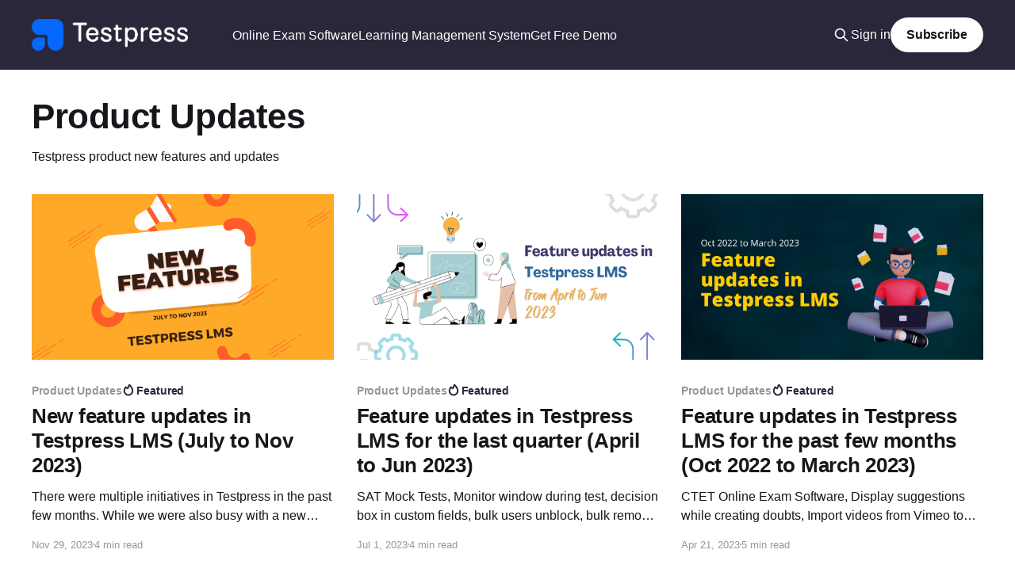

--- FILE ---
content_type: text/html; charset=utf-8
request_url: https://blog.testpress.in/tag/product-updates/
body_size: 8637
content:
<!DOCTYPE html>
<html lang="en">
<head>

    <title>Product Updates - Testpress Blog</title>
    <meta charset="utf-8" />
    <meta http-equiv="X-UA-Compatible" content="IE=edge" />
    <meta name="HandheldFriendly" content="True" />
    <meta name="viewport" content="width=device-width, initial-scale=1.0" />
    
    <link rel="preload" as="style" href="/assets/built/screen.css?v=e25cce195c" />
    <link rel="preload" as="script" href="/assets/built/casper.js?v=e25cce195c" />

    <link rel="stylesheet" type="text/css" href="/assets/built/screen.css?v=e25cce195c" />

    <meta name="description" content="Testpress product new features and updates">
    <link rel="icon" href="https://dknnl74m1ogq5.cloudfront.net/blog/2025/07/logo-1.png" type="image/png">
    <link rel="canonical" href="https://blog.testpress.in/tag/product-updates/">
    <meta name="referrer" content="no-referrer-when-downgrade">
    
    <meta property="og:site_name" content="Testpress Blog">
    <meta property="og:type" content="website">
    <meta property="og:title" content="Product Updates - Testpress Blog">
    <meta property="og:description" content="Testpress product new features and updates">
    <meta property="og:url" content="https://blog.testpress.in/tag/product-updates/">
    <meta property="article:publisher" content="https://www.facebook.com/testpress">
    <meta name="twitter:card" content="summary">
    <meta name="twitter:title" content="Product Updates - Testpress Blog">
    <meta name="twitter:description" content="Testpress product new features and updates">
    <meta name="twitter:url" content="https://blog.testpress.in/tag/product-updates/">
    <meta name="twitter:site" content="@testpressin">
    
    <script type="application/ld+json">
{
    "@context": "https://schema.org",
    "@type": "Series",
    "publisher": {
        "@type": "Organization",
        "name": "Testpress Blog",
        "url": "https://blog.testpress.in/",
        "logo": {
            "@type": "ImageObject",
            "url": "https://dknnl74m1ogq5.cloudfront.net/blog/2026/01/Frame-1--3-.png"
        }
    },
    "url": "https://blog.testpress.in/tag/product-updates/",
    "name": "Product Updates",
    "mainEntityOfPage": "https://blog.testpress.in/tag/product-updates/",
    "description": "Testpress product new features and updates"
}
    </script>

    <meta name="generator" content="Ghost 5.82">
    <link rel="alternate" type="application/rss+xml" title="Testpress Blog" href="https://blog.testpress.in/rss/">
    <script defer src="https://cdn.jsdelivr.net/ghost/portal@~2.37/umd/portal.min.js" data-i18n="false" data-ghost="https://blog.testpress.in/" data-key="cd08068c4a857b18c7ff23ad4b" data-api="https://blog.testpress.in/ghost/api/content/" crossorigin="anonymous"></script><style id="gh-members-styles">.gh-post-upgrade-cta-content,
.gh-post-upgrade-cta {
    display: flex;
    flex-direction: column;
    align-items: center;
    font-family: -apple-system, BlinkMacSystemFont, 'Segoe UI', Roboto, Oxygen, Ubuntu, Cantarell, 'Open Sans', 'Helvetica Neue', sans-serif;
    text-align: center;
    width: 100%;
    color: #ffffff;
    font-size: 16px;
}

.gh-post-upgrade-cta-content {
    border-radius: 8px;
    padding: 40px 4vw;
}

.gh-post-upgrade-cta h2 {
    color: #ffffff;
    font-size: 28px;
    letter-spacing: -0.2px;
    margin: 0;
    padding: 0;
}

.gh-post-upgrade-cta p {
    margin: 20px 0 0;
    padding: 0;
}

.gh-post-upgrade-cta small {
    font-size: 16px;
    letter-spacing: -0.2px;
}

.gh-post-upgrade-cta a {
    color: #ffffff;
    cursor: pointer;
    font-weight: 500;
    box-shadow: none;
    text-decoration: underline;
}

.gh-post-upgrade-cta a:hover {
    color: #ffffff;
    opacity: 0.8;
    box-shadow: none;
    text-decoration: underline;
}

.gh-post-upgrade-cta a.gh-btn {
    display: block;
    background: #ffffff;
    text-decoration: none;
    margin: 28px 0 0;
    padding: 8px 18px;
    border-radius: 4px;
    font-size: 16px;
    font-weight: 600;
}

.gh-post-upgrade-cta a.gh-btn:hover {
    opacity: 0.92;
}</style>
    <script defer src="https://cdn.jsdelivr.net/ghost/sodo-search@~1.1/umd/sodo-search.min.js" data-key="cd08068c4a857b18c7ff23ad4b" data-styles="https://cdn.jsdelivr.net/ghost/sodo-search@~1.1/umd/main.css" data-sodo-search="https://blog.testpress.in/" crossorigin="anonymous"></script>
    
    <link href="https://blog.testpress.in/webmentions/receive/" rel="webmention">
    <script defer src="/public/cards.min.js?v=e25cce195c"></script>
    <link rel="stylesheet" type="text/css" href="/public/cards.min.css?v=e25cce195c">
    <script defer src="/public/member-attribution.min.js?v=e25cce195c"></script>
    <!-- Google tag (gtag.js) -->
<script async src="https://www.googletagmanager.com/gtag/js?id=G-Z4RPBSKHSG"></script>
<script>
  window.dataLayer = window.dataLayer || [];
  function gtag(){dataLayer.push(arguments);}
  gtag('js', new Date());

  gtag('config', 'G-Z4RPBSKHSG');
</script><style>:root {--ghost-accent-color: #2a273b;}</style>

</head>
<body class="tag-template tag-product-updates is-head-left-logo has-cover">
<div class="viewport">

    <header id="gh-head" class="gh-head outer">
        <div class="gh-head-inner inner">
            <div class="gh-head-brand">
                <a class="gh-head-logo" href="https://blog.testpress.in">
                        <img src="https://dknnl74m1ogq5.cloudfront.net/blog/2026/01/Frame-1--3-.png" alt="Testpress Blog">
                </a>
                <button class="gh-search gh-icon-btn" aria-label="Search this site" data-ghost-search><svg xmlns="http://www.w3.org/2000/svg" fill="none" viewBox="0 0 24 24" stroke="currentColor" stroke-width="2" width="20" height="20"><path stroke-linecap="round" stroke-linejoin="round" d="M21 21l-6-6m2-5a7 7 0 11-14 0 7 7 0 0114 0z"></path></svg></button>
                <button class="gh-burger" aria-label="Main Menu"></button>
            </div>

            <nav class="gh-head-menu">
                <ul class="nav">
    <li class="nav-online-exam-software"><a href="http://testpress.tech/online-exam-software/">Online Exam Software</a></li>
    <li class="nav-learning-management-system"><a href="https://testpress.tech/teach-online/">Learning Management System</a></li>
    <li class="nav-get-free-demo"><a href="https://testpress.in/signup/?utm_source=ghost%20blog">Get Free Demo</a></li>
</ul>

            </nav>

            <div class="gh-head-actions">
                    <button class="gh-search gh-icon-btn" aria-label="Search this site" data-ghost-search><svg xmlns="http://www.w3.org/2000/svg" fill="none" viewBox="0 0 24 24" stroke="currentColor" stroke-width="2" width="20" height="20"><path stroke-linecap="round" stroke-linejoin="round" d="M21 21l-6-6m2-5a7 7 0 11-14 0 7 7 0 0114 0z"></path></svg></button>
                    <div class="gh-head-members">
                                <a class="gh-head-link" href="#/portal/signin" data-portal="signin">Sign in</a>
                                <a class="gh-head-button" href="#/portal/signup" data-portal="signup">Subscribe</a>
                    </div>
            </div>
        </div>
    </header>

    <div class="site-content">
        
<main id="site-main" class="site-main outer">
<div class="inner posts">
    <div class="post-feed">

        <section class="post-card post-card-large">


            <div class="post-card-content">
            <div class="post-card-content-link">
                <header class="post-card-header">
                    <h2 class="post-card-title">Product Updates</h2>
                </header>
                <div class="post-card-excerpt">
                        Testpress product new features and updates
                </div>
            </div>
            </div>

        </section>

            
<article class="post-card post tag-product-updates tag-hash-import-2024-06-19-12-50 featured">

    <a class="post-card-image-link" href="/new-feature-updates-testpress-lms-july-nov-2023/">

        <img class="post-card-image"
            srcset="https://dknnl74m1ogq5.cloudfront.net/blog/2025/06/NEW-FEATURES.png 300w,
                    https://dknnl74m1ogq5.cloudfront.net/blog/2025/06/NEW-FEATURES.png 600w,
                    https://dknnl74m1ogq5.cloudfront.net/blog/2025/06/NEW-FEATURES.png 1000w,
                    https://dknnl74m1ogq5.cloudfront.net/blog/2025/06/NEW-FEATURES.png 2000w"
            sizes="(max-width: 1000px) 400px, 800px"
            src="https://dknnl74m1ogq5.cloudfront.net/blog/2025/06/NEW-FEATURES.png"
            alt="New feature updates in Testpress LMS (July to Nov 2023)"
            loading="lazy"
        />


    </a>

    <div class="post-card-content">

        <a class="post-card-content-link" href="/new-feature-updates-testpress-lms-july-nov-2023/">
            <header class="post-card-header">
                <div class="post-card-tags">
                        <span class="post-card-primary-tag">Product Updates</span>
                        <span class="post-card-featured"><svg width="16" height="17" viewBox="0 0 16 17" fill="none" xmlns="http://www.w3.org/2000/svg">
    <path d="M4.49365 4.58752C3.53115 6.03752 2.74365 7.70002 2.74365 9.25002C2.74365 10.6424 3.29678 11.9778 4.28134 12.9623C5.26591 13.9469 6.60127 14.5 7.99365 14.5C9.38604 14.5 10.7214 13.9469 11.706 12.9623C12.6905 11.9778 13.2437 10.6424 13.2437 9.25002C13.2437 6.00002 10.9937 3.50002 9.16865 1.68127L6.99365 6.25002L4.49365 4.58752Z" stroke="currentColor" stroke-width="2" stroke-linecap="round" stroke-linejoin="round"></path>
</svg> Featured</span>
                </div>
                <h2 class="post-card-title">
                    New feature updates in Testpress LMS (July to Nov 2023)
                </h2>
            </header>
                <div class="post-card-excerpt">There were multiple initiatives in Testpress in the past few months.

While we were also busy with a new stealth product, we did give some attention to our LMS by adding features which would make your life better.

Dive in to discover what&#39;s new and how we&#39;</div>
        </a>

        <footer class="post-card-meta">
            <time class="post-card-meta-date" datetime="2023-11-29">Nov 29, 2023</time>
                <span class="post-card-meta-length">4 min read</span>
        </footer>

    </div>

</article>
            
<article class="post-card post tag-product-updates tag-hash-import-2024-06-19-12-50 featured">

    <a class="post-card-image-link" href="/feature-updates-in-testpress-lms-for-the-last-quarter-april-to-jun-2023/">

        <img class="post-card-image"
            srcset="https://dknnl74m1ogq5.cloudfront.net/blog/2025/06/Feature-updates-in-Testpress-LMS-for-the-last-quarter--April-to-Jun-2023-.png 300w,
                    https://dknnl74m1ogq5.cloudfront.net/blog/2025/06/Feature-updates-in-Testpress-LMS-for-the-last-quarter--April-to-Jun-2023-.png 600w,
                    https://dknnl74m1ogq5.cloudfront.net/blog/2025/06/Feature-updates-in-Testpress-LMS-for-the-last-quarter--April-to-Jun-2023-.png 1000w,
                    https://dknnl74m1ogq5.cloudfront.net/blog/2025/06/Feature-updates-in-Testpress-LMS-for-the-last-quarter--April-to-Jun-2023-.png 2000w"
            sizes="(max-width: 1000px) 400px, 800px"
            src="https://dknnl74m1ogq5.cloudfront.net/blog/2025/06/Feature-updates-in-Testpress-LMS-for-the-last-quarter--April-to-Jun-2023-.png"
            alt="Feature updates in Testpress LMS for the last quarter (April to Jun 2023)"
            loading="lazy"
        />


    </a>

    <div class="post-card-content">

        <a class="post-card-content-link" href="/feature-updates-in-testpress-lms-for-the-last-quarter-april-to-jun-2023/">
            <header class="post-card-header">
                <div class="post-card-tags">
                        <span class="post-card-primary-tag">Product Updates</span>
                        <span class="post-card-featured"><svg width="16" height="17" viewBox="0 0 16 17" fill="none" xmlns="http://www.w3.org/2000/svg">
    <path d="M4.49365 4.58752C3.53115 6.03752 2.74365 7.70002 2.74365 9.25002C2.74365 10.6424 3.29678 11.9778 4.28134 12.9623C5.26591 13.9469 6.60127 14.5 7.99365 14.5C9.38604 14.5 10.7214 13.9469 11.706 12.9623C12.6905 11.9778 13.2437 10.6424 13.2437 9.25002C13.2437 6.00002 10.9937 3.50002 9.16865 1.68127L6.99365 6.25002L4.49365 4.58752Z" stroke="currentColor" stroke-width="2" stroke-linecap="round" stroke-linejoin="round"></path>
</svg> Featured</span>
                </div>
                <h2 class="post-card-title">
                    Feature updates in Testpress LMS for the last quarter (April to Jun 2023)
                </h2>
            </header>
                <div class="post-card-excerpt">SAT Mock Tests, Monitor window during test, decision box in custom fields, bulk users unblock, bulk remove users from batch</div>
        </a>

        <footer class="post-card-meta">
            <time class="post-card-meta-date" datetime="2023-07-01">Jul 1, 2023</time>
                <span class="post-card-meta-length">4 min read</span>
        </footer>

    </div>

</article>
            
<article class="post-card post tag-product-updates tag-hash-import-2024-06-19-12-50 featured">

    <a class="post-card-image-link" href="/feature-updates-in-testpress-for-the-past-few-months/">

        <img class="post-card-image"
            srcset="https://dknnl74m1ogq5.cloudfront.net/blog/2025/06/Feature-updates-in-Testpress-LMS.png 300w,
                    https://dknnl74m1ogq5.cloudfront.net/blog/2025/06/Feature-updates-in-Testpress-LMS.png 600w,
                    https://dknnl74m1ogq5.cloudfront.net/blog/2025/06/Feature-updates-in-Testpress-LMS.png 1000w,
                    https://dknnl74m1ogq5.cloudfront.net/blog/2025/06/Feature-updates-in-Testpress-LMS.png 2000w"
            sizes="(max-width: 1000px) 400px, 800px"
            src="https://dknnl74m1ogq5.cloudfront.net/blog/2025/06/Feature-updates-in-Testpress-LMS.png"
            alt="Feature updates in Testpress LMS for the past few months (Oct 2022 to March 2023)"
            loading="lazy"
        />


    </a>

    <div class="post-card-content">

        <a class="post-card-content-link" href="/feature-updates-in-testpress-for-the-past-few-months/">
            <header class="post-card-header">
                <div class="post-card-tags">
                        <span class="post-card-primary-tag">Product Updates</span>
                        <span class="post-card-featured"><svg width="16" height="17" viewBox="0 0 16 17" fill="none" xmlns="http://www.w3.org/2000/svg">
    <path d="M4.49365 4.58752C3.53115 6.03752 2.74365 7.70002 2.74365 9.25002C2.74365 10.6424 3.29678 11.9778 4.28134 12.9623C5.26591 13.9469 6.60127 14.5 7.99365 14.5C9.38604 14.5 10.7214 13.9469 11.706 12.9623C12.6905 11.9778 13.2437 10.6424 13.2437 9.25002C13.2437 6.00002 10.9937 3.50002 9.16865 1.68127L6.99365 6.25002L4.49365 4.58752Z" stroke="currentColor" stroke-width="2" stroke-linecap="round" stroke-linejoin="round"></path>
</svg> Featured</span>
                </div>
                <h2 class="post-card-title">
                    Feature updates in Testpress LMS for the past few months (Oct 2022 to March 2023)
                </h2>
            </header>
                <div class="post-card-excerpt">CTET Online Exam Software, Display suggestions while creating doubts, Import videos from Vimeo to Testpress, Live Stream (HLS), Offline Responses</div>
        </a>

        <footer class="post-card-meta">
            <time class="post-card-meta-date" datetime="2023-04-21">Apr 21, 2023</time>
                <span class="post-card-meta-length">5 min read</span>
        </footer>

    </div>

</article>
            
<article class="post-card post tag-product-updates tag-hash-import-2024-06-19-12-50 featured">

    <a class="post-card-image-link" href="/restrict-access-to-a-course-for-a-staff/">

        <img class="post-card-image"
            srcset="https://dknnl74m1ogq5.cloudfront.net/blog/2025/06/How-to-restrict-access-to-a-course-for-a-staff.png 300w,
                    https://dknnl74m1ogq5.cloudfront.net/blog/2025/06/How-to-restrict-access-to-a-course-for-a-staff.png 600w,
                    https://dknnl74m1ogq5.cloudfront.net/blog/2025/06/How-to-restrict-access-to-a-course-for-a-staff.png 1000w,
                    https://dknnl74m1ogq5.cloudfront.net/blog/2025/06/How-to-restrict-access-to-a-course-for-a-staff.png 2000w"
            sizes="(max-width: 1000px) 400px, 800px"
            src="https://dknnl74m1ogq5.cloudfront.net/blog/2025/06/How-to-restrict-access-to-a-course-for-a-staff.png"
            alt="New in Testpress: Course level access control for your staff"
            loading="lazy"
        />


    </a>

    <div class="post-card-content">

        <a class="post-card-content-link" href="/restrict-access-to-a-course-for-a-staff/">
            <header class="post-card-header">
                <div class="post-card-tags">
                        <span class="post-card-primary-tag">Product Updates</span>
                        <span class="post-card-featured"><svg width="16" height="17" viewBox="0 0 16 17" fill="none" xmlns="http://www.w3.org/2000/svg">
    <path d="M4.49365 4.58752C3.53115 6.03752 2.74365 7.70002 2.74365 9.25002C2.74365 10.6424 3.29678 11.9778 4.28134 12.9623C5.26591 13.9469 6.60127 14.5 7.99365 14.5C9.38604 14.5 10.7214 13.9469 11.706 12.9623C12.6905 11.9778 13.2437 10.6424 13.2437 9.25002C13.2437 6.00002 10.9937 3.50002 9.16865 1.68127L6.99365 6.25002L4.49365 4.58752Z" stroke="currentColor" stroke-width="2" stroke-linecap="round" stroke-linejoin="round"></path>
</svg> Featured</span>
                </div>
                <h2 class="post-card-title">
                    New in Testpress: Course level access control for your staff
                </h2>
            </header>
                <div class="post-card-excerpt">How to restrict access to a course for a staff? - Assign staff - Assign permissions - Remove staff</div>
        </a>

        <footer class="post-card-meta">
            <time class="post-card-meta-date" datetime="2022-09-14">Sep 14, 2022</time>
                <span class="post-card-meta-length">2 min read</span>
        </footer>

    </div>

</article>
            
<article class="post-card post tag-product-updates tag-hash-import-2024-06-19-12-50">

    <a class="post-card-image-link" href="/whats-new-testpress-lms-june-2022/">

        <img class="post-card-image"
            srcset="https://dknnl74m1ogq5.cloudfront.net/blog/2025/06/How-to-be-a-content-creator.png 300w,
                    https://dknnl74m1ogq5.cloudfront.net/blog/2025/06/How-to-be-a-content-creator.png 600w,
                    https://dknnl74m1ogq5.cloudfront.net/blog/2025/06/How-to-be-a-content-creator.png 1000w,
                    https://dknnl74m1ogq5.cloudfront.net/blog/2025/06/How-to-be-a-content-creator.png 2000w"
            sizes="(max-width: 1000px) 400px, 800px"
            src="https://dknnl74m1ogq5.cloudfront.net/blog/2025/06/How-to-be-a-content-creator.png"
            alt="What&#x27;s new in Testpress LMS - June 2022?"
            loading="lazy"
        />


    </a>

    <div class="post-card-content">

        <a class="post-card-content-link" href="/whats-new-testpress-lms-june-2022/">
            <header class="post-card-header">
                <div class="post-card-tags">
                        <span class="post-card-primary-tag">Product Updates</span>
                </div>
                <h2 class="post-card-title">
                    What&#x27;s new in Testpress LMS - June 2022?
                </h2>
            </header>
                <div class="post-card-excerpt">OTP based login for LMS, Students to ask doubts inside LMS, Restrict the number of views of one lesson video</div>
        </a>

        <footer class="post-card-meta">
            <time class="post-card-meta-date" datetime="2022-07-15">Jul 15, 2022</time>
                <span class="post-card-meta-length">4 min read</span>
        </footer>

    </div>

</article>
            
<article class="post-card post tag-product-updates tag-hash-import-2024-06-19-12-50 featured">

    <a class="post-card-image-link" href="/whats-new-in-testpress-march-2022/">

        <img class="post-card-image"
            srcset="https://dknnl74m1ogq5.cloudfront.net/blog/2025/06/Whats-New-in-Testpress-LMS.png 300w,
                    https://dknnl74m1ogq5.cloudfront.net/blog/2025/06/Whats-New-in-Testpress-LMS.png 600w,
                    https://dknnl74m1ogq5.cloudfront.net/blog/2025/06/Whats-New-in-Testpress-LMS.png 1000w,
                    https://dknnl74m1ogq5.cloudfront.net/blog/2025/06/Whats-New-in-Testpress-LMS.png 2000w"
            sizes="(max-width: 1000px) 400px, 800px"
            src="https://dknnl74m1ogq5.cloudfront.net/blog/2025/06/Whats-New-in-Testpress-LMS.png"
            alt="What&#x27;s new in Testpress - March 2022?"
            loading="lazy"
        />


    </a>

    <div class="post-card-content">

        <a class="post-card-content-link" href="/whats-new-in-testpress-march-2022/">
            <header class="post-card-header">
                <div class="post-card-tags">
                        <span class="post-card-primary-tag">Product Updates</span>
                        <span class="post-card-featured"><svg width="16" height="17" viewBox="0 0 16 17" fill="none" xmlns="http://www.w3.org/2000/svg">
    <path d="M4.49365 4.58752C3.53115 6.03752 2.74365 7.70002 2.74365 9.25002C2.74365 10.6424 3.29678 11.9778 4.28134 12.9623C5.26591 13.9469 6.60127 14.5 7.99365 14.5C9.38604 14.5 10.7214 13.9469 11.706 12.9623C12.6905 11.9778 13.2437 10.6424 13.2437 9.25002C13.2437 6.00002 10.9937 3.50002 9.16865 1.68127L6.99365 6.25002L4.49365 4.58752Z" stroke="currentColor" stroke-width="2" stroke-linecap="round" stroke-linejoin="round"></path>
</svg> Featured</span>
                </div>
                <h2 class="post-card-title">
                    What&#x27;s new in Testpress - March 2022?
                </h2>
            </header>
                <div class="post-card-excerpt">New features like Manually grade user uploaded answers, import videos from dropbox, bulk update user details are part of this release.</div>
        </a>

        <footer class="post-card-meta">
            <time class="post-card-meta-date" datetime="2022-04-18">Apr 18, 2022</time>
                <span class="post-card-meta-length">3 min read</span>
        </footer>

    </div>

</article>
            
<article class="post-card post tag-product-updates tag-hash-import-2024-06-19-12-50">

    <a class="post-card-image-link" href="/whats-new-in-testpress-learning-management-system-sep-oct-nov-2021/">

        <img class="post-card-image"
            srcset="https://dknnl74m1ogq5.cloudfront.net/blog/2025/06/What-s-new-in-Testpress-Learning-Management-System.png 300w,
                    https://dknnl74m1ogq5.cloudfront.net/blog/2025/06/What-s-new-in-Testpress-Learning-Management-System.png 600w,
                    https://dknnl74m1ogq5.cloudfront.net/blog/2025/06/What-s-new-in-Testpress-Learning-Management-System.png 1000w,
                    https://dknnl74m1ogq5.cloudfront.net/blog/2025/06/What-s-new-in-Testpress-Learning-Management-System.png 2000w"
            sizes="(max-width: 1000px) 400px, 800px"
            src="https://dknnl74m1ogq5.cloudfront.net/blog/2025/06/What-s-new-in-Testpress-Learning-Management-System.png"
            alt="What&#x27;s new in Testpress Learning Management System - Sep, Oct &amp; Nov 2021"
            loading="lazy"
        />


    </a>

    <div class="post-card-content">

        <a class="post-card-content-link" href="/whats-new-in-testpress-learning-management-system-sep-oct-nov-2021/">
            <header class="post-card-header">
                <div class="post-card-tags">
                        <span class="post-card-primary-tag">Product Updates</span>
                </div>
                <h2 class="post-card-title">
                    What&#x27;s new in Testpress Learning Management System - Sep, Oct &amp; Nov 2021
                </h2>
            </header>
                <div class="post-card-excerpt">A lot of operational and infrastructure work had been going on inside at Testpress silently.

These are routinely done to ensure that we are frugal so that the rising infrastructure costs and inflation are not passed on to you.

That being said, we did manage to churn out some improvements</div>
        </a>

        <footer class="post-card-meta">
            <time class="post-card-meta-date" datetime="2021-12-23">Dec 23, 2021</time>
                <span class="post-card-meta-length">5 min read</span>
        </footer>

    </div>

</article>
            
<article class="post-card post tag-product-updates tag-hash-import-2024-06-19-12-50 featured">

    <a class="post-card-image-link" href="/whats-new-in-testpress-learning-management-system-july-aug-2021/">

        <img class="post-card-image"
            srcset="https://dknnl74m1ogq5.cloudfront.net/blog/2025/06/What-s-new-in-Testpress-Learning-Management-System---July---Aug-2021.png 300w,
                    https://dknnl74m1ogq5.cloudfront.net/blog/2025/06/What-s-new-in-Testpress-Learning-Management-System---July---Aug-2021.png 600w,
                    https://dknnl74m1ogq5.cloudfront.net/blog/2025/06/What-s-new-in-Testpress-Learning-Management-System---July---Aug-2021.png 1000w,
                    https://dknnl74m1ogq5.cloudfront.net/blog/2025/06/What-s-new-in-Testpress-Learning-Management-System---July---Aug-2021.png 2000w"
            sizes="(max-width: 1000px) 400px, 800px"
            src="https://dknnl74m1ogq5.cloudfront.net/blog/2025/06/What-s-new-in-Testpress-Learning-Management-System---July---Aug-2021.png"
            alt="What&#x27;s new in Testpress Learning Management System - July &amp; Aug 2021"
            loading="lazy"
        />


    </a>

    <div class="post-card-content">

        <a class="post-card-content-link" href="/whats-new-in-testpress-learning-management-system-july-aug-2021/">
            <header class="post-card-header">
                <div class="post-card-tags">
                        <span class="post-card-primary-tag">Product Updates</span>
                        <span class="post-card-featured"><svg width="16" height="17" viewBox="0 0 16 17" fill="none" xmlns="http://www.w3.org/2000/svg">
    <path d="M4.49365 4.58752C3.53115 6.03752 2.74365 7.70002 2.74365 9.25002C2.74365 10.6424 3.29678 11.9778 4.28134 12.9623C5.26591 13.9469 6.60127 14.5 7.99365 14.5C9.38604 14.5 10.7214 13.9469 11.706 12.9623C12.6905 11.9778 13.2437 10.6424 13.2437 9.25002C13.2437 6.00002 10.9937 3.50002 9.16865 1.68127L6.99365 6.25002L4.49365 4.58752Z" stroke="currentColor" stroke-width="2" stroke-linecap="round" stroke-linejoin="round"></path>
</svg> Featured</span>
                </div>
                <h2 class="post-card-title">
                    What&#x27;s new in Testpress Learning Management System - July &amp; Aug 2021
                </h2>
            </header>
                <div class="post-card-excerpt">Descriptive-type questions in android and iOS, IELTS Essay Type Online Exam Software, Securing your videos - DRM, Enable/Disable video download support, Added video duration linking functionality for video in student UI, Display blocked users list in admin UI</div>
        </a>

        <footer class="post-card-meta">
            <time class="post-card-meta-date" datetime="2021-09-10">Sep 10, 2021</time>
                <span class="post-card-meta-length">3 min read</span>
        </footer>

    </div>

</article>
            
<article class="post-card post tag-product-updates tag-hash-import-2024-06-19-12-50 featured">

    <a class="post-card-image-link" href="/whats-new-in-testpress-learning-management-system-may-june-2021/">

        <img class="post-card-image"
            srcset="https://dknnl74m1ogq5.cloudfront.net/blog/2025/06/What-s-new-in-Testpress-Learning-Management-System---May---June-2021.png 300w,
                    https://dknnl74m1ogq5.cloudfront.net/blog/2025/06/What-s-new-in-Testpress-Learning-Management-System---May---June-2021.png 600w,
                    https://dknnl74m1ogq5.cloudfront.net/blog/2025/06/What-s-new-in-Testpress-Learning-Management-System---May---June-2021.png 1000w,
                    https://dknnl74m1ogq5.cloudfront.net/blog/2025/06/What-s-new-in-Testpress-Learning-Management-System---May---June-2021.png 2000w"
            sizes="(max-width: 1000px) 400px, 800px"
            src="https://dknnl74m1ogq5.cloudfront.net/blog/2025/06/What-s-new-in-Testpress-Learning-Management-System---May---June-2021.png"
            alt="What&#x27;s new in Testpress Learning Management System - May &amp; June 2021"
            loading="lazy"
        />


    </a>

    <div class="post-card-content">

        <a class="post-card-content-link" href="/whats-new-in-testpress-learning-management-system-may-june-2021/">
            <header class="post-card-header">
                <div class="post-card-tags">
                        <span class="post-card-primary-tag">Product Updates</span>
                        <span class="post-card-featured"><svg width="16" height="17" viewBox="0 0 16 17" fill="none" xmlns="http://www.w3.org/2000/svg">
    <path d="M4.49365 4.58752C3.53115 6.03752 2.74365 7.70002 2.74365 9.25002C2.74365 10.6424 3.29678 11.9778 4.28134 12.9623C5.26591 13.9469 6.60127 14.5 7.99365 14.5C9.38604 14.5 10.7214 13.9469 11.706 12.9623C12.6905 11.9778 13.2437 10.6424 13.2437 9.25002C13.2437 6.00002 10.9937 3.50002 9.16865 1.68127L6.99365 6.25002L4.49365 4.58752Z" stroke="currentColor" stroke-width="2" stroke-linecap="round" stroke-linejoin="round"></path>
</svg> Featured</span>
                </div>
                <h2 class="post-card-title">
                    What&#x27;s new in Testpress Learning Management System - May &amp; June 2021
                </h2>
            </header>
                <div class="post-card-excerpt">Tags support for all your contents - 
Make guest attempts searchable by email and phone in admin stats - 
BHIM, Gpay, PayTM and phonepe support for white labeled PayU</div>
        </a>

        <footer class="post-card-meta">
            <time class="post-card-meta-date" datetime="2021-07-09">Jul 9, 2021</time>
                <span class="post-card-meta-length">3 min read</span>
        </footer>

    </div>

</article>
            
<article class="post-card post tag-product-updates tag-hash-import-2024-06-19-12-50 featured">

    <a class="post-card-image-link" href="/whats-new-in-testpress-learning-management-system-april-2021/">

        <img class="post-card-image"
            srcset="https://dknnl74m1ogq5.cloudfront.net/blog/2025/06/APRIL-2021-2.png 300w,
                    https://dknnl74m1ogq5.cloudfront.net/blog/2025/06/APRIL-2021-2.png 600w,
                    https://dknnl74m1ogq5.cloudfront.net/blog/2025/06/APRIL-2021-2.png 1000w,
                    https://dknnl74m1ogq5.cloudfront.net/blog/2025/06/APRIL-2021-2.png 2000w"
            sizes="(max-width: 1000px) 400px, 800px"
            src="https://dknnl74m1ogq5.cloudfront.net/blog/2025/06/APRIL-2021-2.png"
            alt="What&#x27;s new in Testpress Learning Management System - April 2021"
            loading="lazy"
        />


    </a>

    <div class="post-card-content">

        <a class="post-card-content-link" href="/whats-new-in-testpress-learning-management-system-april-2021/">
            <header class="post-card-header">
                <div class="post-card-tags">
                        <span class="post-card-primary-tag">Product Updates</span>
                        <span class="post-card-featured"><svg width="16" height="17" viewBox="0 0 16 17" fill="none" xmlns="http://www.w3.org/2000/svg">
    <path d="M4.49365 4.58752C3.53115 6.03752 2.74365 7.70002 2.74365 9.25002C2.74365 10.6424 3.29678 11.9778 4.28134 12.9623C5.26591 13.9469 6.60127 14.5 7.99365 14.5C9.38604 14.5 10.7214 13.9469 11.706 12.9623C12.6905 11.9778 13.2437 10.6424 13.2437 9.25002C13.2437 6.00002 10.9937 3.50002 9.16865 1.68127L6.99365 6.25002L4.49365 4.58752Z" stroke="currentColor" stroke-width="2" stroke-linecap="round" stroke-linejoin="round"></path>
</svg> Featured</span>
                </div>
                <h2 class="post-card-title">
                    What&#x27;s new in Testpress Learning Management System - April 2021
                </h2>
            </header>
                <div class="post-card-excerpt">Bulk block users, Code Injection, iOS Dashboard, iOS JEE Support, iOS Gap Type Support</div>
        </a>

        <footer class="post-card-meta">
            <time class="post-card-meta-date" datetime="2021-05-30">May 30, 2021</time>
                <span class="post-card-meta-length">3 min read</span>
        </footer>

    </div>

</article>
            
<article class="post-card post tag-product-updates tag-hash-import-2024-06-19-12-50 featured">

    <a class="post-card-image-link" href="/whats-new-in-testpress-learning-management-system-march-2021/">

        <img class="post-card-image"
            srcset="https://dknnl74m1ogq5.cloudfront.net/blog/2025/06/March-2020-Updates.png 300w,
                    https://dknnl74m1ogq5.cloudfront.net/blog/2025/06/March-2020-Updates.png 600w,
                    https://dknnl74m1ogq5.cloudfront.net/blog/2025/06/March-2020-Updates.png 1000w,
                    https://dknnl74m1ogq5.cloudfront.net/blog/2025/06/March-2020-Updates.png 2000w"
            sizes="(max-width: 1000px) 400px, 800px"
            src="https://dknnl74m1ogq5.cloudfront.net/blog/2025/06/March-2020-Updates.png"
            alt="What&#x27;s new in Testpress Learning Management System - March 2021"
            loading="lazy"
        />


    </a>

    <div class="post-card-content">

        <a class="post-card-content-link" href="/whats-new-in-testpress-learning-management-system-march-2021/">
            <header class="post-card-header">
                <div class="post-card-tags">
                        <span class="post-card-primary-tag">Product Updates</span>
                        <span class="post-card-featured"><svg width="16" height="17" viewBox="0 0 16 17" fill="none" xmlns="http://www.w3.org/2000/svg">
    <path d="M4.49365 4.58752C3.53115 6.03752 2.74365 7.70002 2.74365 9.25002C2.74365 10.6424 3.29678 11.9778 4.28134 12.9623C5.26591 13.9469 6.60127 14.5 7.99365 14.5C9.38604 14.5 10.7214 13.9469 11.706 12.9623C12.6905 11.9778 13.2437 10.6424 13.2437 9.25002C13.2437 6.00002 10.9937 3.50002 9.16865 1.68127L6.99365 6.25002L4.49365 4.58752Z" stroke="currentColor" stroke-width="2" stroke-linecap="round" stroke-linejoin="round"></path>
</svg> Featured</span>
                </div>
                <h2 class="post-card-title">
                    What&#x27;s new in Testpress Learning Management System - March 2021
                </h2>
            </header>
                <div class="post-card-excerpt">March 2021 Updates for Testpress LMS - Find unattempted students - Offline Score Support - UPI Support and more</div>
        </a>

        <footer class="post-card-meta">
            <time class="post-card-meta-date" datetime="2021-04-08">Apr 8, 2021</time>
                <span class="post-card-meta-length">3 min read</span>
        </footer>

    </div>

</article>
            
<article class="post-card post tag-product-updates tag-hash-logeshwaran tag-hash-import-2024-06-19-12-50 featured">

    <a class="post-card-image-link" href="/whats-new-in-testpress-learning-management-system-feb-2021/">

        <img class="post-card-image"
            srcset="https://dknnl74m1ogq5.cloudfront.net/blog/2025/06/What-s-new-in-Testpress-Learning-Management-System---Feb-2021-2.png 300w,
                    https://dknnl74m1ogq5.cloudfront.net/blog/2025/06/What-s-new-in-Testpress-Learning-Management-System---Feb-2021-2.png 600w,
                    https://dknnl74m1ogq5.cloudfront.net/blog/2025/06/What-s-new-in-Testpress-Learning-Management-System---Feb-2021-2.png 1000w,
                    https://dknnl74m1ogq5.cloudfront.net/blog/2025/06/What-s-new-in-Testpress-Learning-Management-System---Feb-2021-2.png 2000w"
            sizes="(max-width: 1000px) 400px, 800px"
            src="https://dknnl74m1ogq5.cloudfront.net/blog/2025/06/What-s-new-in-Testpress-Learning-Management-System---Feb-2021-2.png"
            alt="What&#x27;s new in Testpress Learning Management System - Feb 2021"
            loading="lazy"
        />


    </a>

    <div class="post-card-content">

        <a class="post-card-content-link" href="/whats-new-in-testpress-learning-management-system-feb-2021/">
            <header class="post-card-header">
                <div class="post-card-tags">
                        <span class="post-card-primary-tag">Product Updates</span>
                        <span class="post-card-featured"><svg width="16" height="17" viewBox="0 0 16 17" fill="none" xmlns="http://www.w3.org/2000/svg">
    <path d="M4.49365 4.58752C3.53115 6.03752 2.74365 7.70002 2.74365 9.25002C2.74365 10.6424 3.29678 11.9778 4.28134 12.9623C5.26591 13.9469 6.60127 14.5 7.99365 14.5C9.38604 14.5 10.7214 13.9469 11.706 12.9623C12.6905 11.9778 13.2437 10.6424 13.2437 9.25002C13.2437 6.00002 10.9937 3.50002 9.16865 1.68127L6.99365 6.25002L4.49365 4.58752Z" stroke="currentColor" stroke-width="2" stroke-linecap="round" stroke-linejoin="round"></path>
</svg> Featured</span>
                </div>
                <h2 class="post-card-title">
                    What&#x27;s new in Testpress Learning Management System - Feb 2021
                </h2>
            </header>
                <div class="post-card-excerpt">IELTS Exam Template, Fill in the Gap Question, Customizable Banners, Course Search, and Overall Stats...</div>
        </a>

        <footer class="post-card-meta">
            <time class="post-card-meta-date" datetime="2021-03-03">Mar 3, 2021</time>
                <span class="post-card-meta-length">2 min read</span>
        </footer>

    </div>

</article>
            
<article class="post-card post tag-product-updates tag-hash-import-2024-06-19-12-50 featured">

    <a class="post-card-image-link" href="/whats-new-in-testpress-learning-management-system-jan-2021/">

        <img class="post-card-image"
            srcset="https://dknnl74m1ogq5.cloudfront.net/blog/2025/06/What-s-new-in---Jan-2021.png 300w,
                    https://dknnl74m1ogq5.cloudfront.net/blog/2025/06/What-s-new-in---Jan-2021.png 600w,
                    https://dknnl74m1ogq5.cloudfront.net/blog/2025/06/What-s-new-in---Jan-2021.png 1000w,
                    https://dknnl74m1ogq5.cloudfront.net/blog/2025/06/What-s-new-in---Jan-2021.png 2000w"
            sizes="(max-width: 1000px) 400px, 800px"
            src="https://dknnl74m1ogq5.cloudfront.net/blog/2025/06/What-s-new-in---Jan-2021.png"
            alt="What&#x27;s new in Testpress Learning Management System - Jan 2021"
            loading="lazy"
        />


    </a>

    <div class="post-card-content">

        <a class="post-card-content-link" href="/whats-new-in-testpress-learning-management-system-jan-2021/">
            <header class="post-card-header">
                <div class="post-card-tags">
                        <span class="post-card-primary-tag">Product Updates</span>
                        <span class="post-card-featured"><svg width="16" height="17" viewBox="0 0 16 17" fill="none" xmlns="http://www.w3.org/2000/svg">
    <path d="M4.49365 4.58752C3.53115 6.03752 2.74365 7.70002 2.74365 9.25002C2.74365 10.6424 3.29678 11.9778 4.28134 12.9623C5.26591 13.9469 6.60127 14.5 7.99365 14.5C9.38604 14.5 10.7214 13.9469 11.706 12.9623C12.6905 11.9778 13.2437 10.6424 13.2437 9.25002C13.2437 6.00002 10.9937 3.50002 9.16865 1.68127L6.99365 6.25002L4.49365 4.58752Z" stroke="currentColor" stroke-width="2" stroke-linecap="round" stroke-linejoin="round"></path>
</svg> Featured</span>
                </div>
                <h2 class="post-card-title">
                    What&#x27;s new in Testpress Learning Management System - Jan 2021
                </h2>
            </header>
                <div class="post-card-excerpt">New JEE Format - Clone Course - Mentors UI - Add courses create, view, and delete permissions - Dynamic watermark for video, PDF</div>
        </a>

        <footer class="post-card-meta">
            <time class="post-card-meta-date" datetime="2021-02-17">Feb 17, 2021</time>
                <span class="post-card-meta-length">3 min read</span>
        </footer>

    </div>

</article>
            
<article class="post-card post tag-product-updates tag-hash-import-2024-06-19-12-50 featured">

    <a class="post-card-image-link" href="/whats-new-in-testpress-learning-management-system-dec-2020/">

        <img class="post-card-image"
            srcset="https://dknnl74m1ogq5.cloudfront.net/blog/2025/06/Dec-2020.png 300w,
                    https://dknnl74m1ogq5.cloudfront.net/blog/2025/06/Dec-2020.png 600w,
                    https://dknnl74m1ogq5.cloudfront.net/blog/2025/06/Dec-2020.png 1000w,
                    https://dknnl74m1ogq5.cloudfront.net/blog/2025/06/Dec-2020.png 2000w"
            sizes="(max-width: 1000px) 400px, 800px"
            src="https://dknnl74m1ogq5.cloudfront.net/blog/2025/06/Dec-2020.png"
            alt="What&#x27;s new in Testpress Learning Management System - Dec 2020"
            loading="lazy"
        />


    </a>

    <div class="post-card-content">

        <a class="post-card-content-link" href="/whats-new-in-testpress-learning-management-system-dec-2020/">
            <header class="post-card-header">
                <div class="post-card-tags">
                        <span class="post-card-primary-tag">Product Updates</span>
                        <span class="post-card-featured"><svg width="16" height="17" viewBox="0 0 16 17" fill="none" xmlns="http://www.w3.org/2000/svg">
    <path d="M4.49365 4.58752C3.53115 6.03752 2.74365 7.70002 2.74365 9.25002C2.74365 10.6424 3.29678 11.9778 4.28134 12.9623C5.26591 13.9469 6.60127 14.5 7.99365 14.5C9.38604 14.5 10.7214 13.9469 11.706 12.9623C12.6905 11.9778 13.2437 10.6424 13.2437 9.25002C13.2437 6.00002 10.9937 3.50002 9.16865 1.68127L6.99365 6.25002L4.49365 4.58752Z" stroke="currentColor" stroke-width="2" stroke-linecap="round" stroke-linejoin="round"></path>
</svg> Featured</span>
                </div>
                <h2 class="post-card-title">
                    What&#x27;s new in Testpress Learning Management System - Dec 2020
                </h2>
            </header>
                <div class="post-card-excerpt">We added a bunch of new features for December 2020

Here&#39;s a brief update on the same.


Audio Video Support in Questions

You can now add audio and video in questions. These can be used for testing students for listening and understanding skills.


PDF Viewer Support

We now</div>
        </a>

        <footer class="post-card-meta">
            <time class="post-card-meta-date" datetime="2021-01-23">Jan 23, 2021</time>
                <span class="post-card-meta-length">2 min read</span>
        </footer>

    </div>

</article>
            
<article class="post-card post tag-product-updates tag-hash-import-2024-06-19-12-50 featured">

    <a class="post-card-image-link" href="/whats-new-in-testpress-learning-management-system-nov-2020/">

        <img class="post-card-image"
            srcset="https://dknnl74m1ogq5.cloudfront.net/blog/2025/06/NOV-2020-UPDATES-1-.png 300w,
                    https://dknnl74m1ogq5.cloudfront.net/blog/2025/06/NOV-2020-UPDATES-1-.png 600w,
                    https://dknnl74m1ogq5.cloudfront.net/blog/2025/06/NOV-2020-UPDATES-1-.png 1000w,
                    https://dknnl74m1ogq5.cloudfront.net/blog/2025/06/NOV-2020-UPDATES-1-.png 2000w"
            sizes="(max-width: 1000px) 400px, 800px"
            src="https://dknnl74m1ogq5.cloudfront.net/blog/2025/06/NOV-2020-UPDATES-1-.png"
            alt="What&#x27;s new in Testpress Learning Management System - Nov 2020"
            loading="lazy"
        />


    </a>

    <div class="post-card-content">

        <a class="post-card-content-link" href="/whats-new-in-testpress-learning-management-system-nov-2020/">
            <header class="post-card-header">
                <div class="post-card-tags">
                        <span class="post-card-primary-tag">Product Updates</span>
                        <span class="post-card-featured"><svg width="16" height="17" viewBox="0 0 16 17" fill="none" xmlns="http://www.w3.org/2000/svg">
    <path d="M4.49365 4.58752C3.53115 6.03752 2.74365 7.70002 2.74365 9.25002C2.74365 10.6424 3.29678 11.9778 4.28134 12.9623C5.26591 13.9469 6.60127 14.5 7.99365 14.5C9.38604 14.5 10.7214 13.9469 11.706 12.9623C12.6905 11.9778 13.2437 10.6424 13.2437 9.25002C13.2437 6.00002 10.9937 3.50002 9.16865 1.68127L6.99365 6.25002L4.49365 4.58752Z" stroke="currentColor" stroke-width="2" stroke-linecap="round" stroke-linejoin="round"></path>
</svg> Featured</span>
                </div>
                <h2 class="post-card-title">
                    What&#x27;s new in Testpress Learning Management System - Nov 2020
                </h2>
            </header>
                <div class="post-card-excerpt">November had been a busy month for us.

We packed a bunch of new and exciting features.

These make the learning management system more useful for you in creating content for students.


SEO Settings

You can now customize the meta title and description of your landing page. This will help</div>
        </a>

        <footer class="post-card-meta">
            <time class="post-card-meta-date" datetime="2020-12-14">Dec 14, 2020</time>
                <span class="post-card-meta-length">2 min read</span>
        </footer>

    </div>

</article>
            
<article class="post-card post tag-product-updates tag-hash-import-2024-06-19-12-50 featured">

    <a class="post-card-image-link" href="/whats-new-in-testpress-learning-management-system-oct-2020/">

        <img class="post-card-image"
            srcset="https://dknnl74m1ogq5.cloudfront.net/blog/2025/06/OCT-2020-Updates-1.png 300w,
                    https://dknnl74m1ogq5.cloudfront.net/blog/2025/06/OCT-2020-Updates-1.png 600w,
                    https://dknnl74m1ogq5.cloudfront.net/blog/2025/06/OCT-2020-Updates-1.png 1000w,
                    https://dknnl74m1ogq5.cloudfront.net/blog/2025/06/OCT-2020-Updates-1.png 2000w"
            sizes="(max-width: 1000px) 400px, 800px"
            src="https://dknnl74m1ogq5.cloudfront.net/blog/2025/06/OCT-2020-Updates-1.png"
            alt="What&#x27;s new in Testpress Learning Management System - Oct 2020"
            loading="lazy"
        />


    </a>

    <div class="post-card-content">

        <a class="post-card-content-link" href="/whats-new-in-testpress-learning-management-system-oct-2020/">
            <header class="post-card-header">
                <div class="post-card-tags">
                        <span class="post-card-primary-tag">Product Updates</span>
                        <span class="post-card-featured"><svg width="16" height="17" viewBox="0 0 16 17" fill="none" xmlns="http://www.w3.org/2000/svg">
    <path d="M4.49365 4.58752C3.53115 6.03752 2.74365 7.70002 2.74365 9.25002C2.74365 10.6424 3.29678 11.9778 4.28134 12.9623C5.26591 13.9469 6.60127 14.5 7.99365 14.5C9.38604 14.5 10.7214 13.9469 11.706 12.9623C12.6905 11.9778 13.2437 10.6424 13.2437 9.25002C13.2437 6.00002 10.9937 3.50002 9.16865 1.68127L6.99365 6.25002L4.49365 4.58752Z" stroke="currentColor" stroke-width="2" stroke-linecap="round" stroke-linejoin="round"></path>
</svg> Featured</span>
                </div>
                <h2 class="post-card-title">
                    What&#x27;s new in Testpress Learning Management System - Oct 2020
                </h2>
            </header>
                <div class="post-card-excerpt">Pop-up Questions in Videos (Interpolated Testing), Video bandwidth usage tracking, Bulk update password from admin UI, Zoom iOS integration, force logout users from a batch</div>
        </a>

        <footer class="post-card-meta">
            <time class="post-card-meta-date" datetime="2020-11-13">Nov 13, 2020</time>
                <span class="post-card-meta-length">3 min read</span>
        </footer>

    </div>

</article>
            
<article class="post-card post tag-product-updates tag-hash-import-2024-06-19-12-50">

    <a class="post-card-image-link" href="/whats-new-in-testpress-online-exam-software-oct-18-dec-18/">

        <img class="post-card-image"
            srcset="https://dknnl74m1ogq5.cloudfront.net/blog/2025/06/What-s-New-In-Testpress-Oct-2018---Dec-2018.jpg 300w,
                    https://dknnl74m1ogq5.cloudfront.net/blog/2025/06/What-s-New-In-Testpress-Oct-2018---Dec-2018.jpg 600w,
                    https://dknnl74m1ogq5.cloudfront.net/blog/2025/06/What-s-New-In-Testpress-Oct-2018---Dec-2018.jpg 1000w,
                    https://dknnl74m1ogq5.cloudfront.net/blog/2025/06/What-s-New-In-Testpress-Oct-2018---Dec-2018.jpg 2000w"
            sizes="(max-width: 1000px) 400px, 800px"
            src="https://dknnl74m1ogq5.cloudfront.net/blog/2025/06/What-s-New-In-Testpress-Oct-2018---Dec-2018.jpg"
            alt="What&#x27;s new in Testpress Online Exam Software: Oct 18 - Dec 18"
            loading="lazy"
        />


    </a>

    <div class="post-card-content">

        <a class="post-card-content-link" href="/whats-new-in-testpress-online-exam-software-oct-18-dec-18/">
            <header class="post-card-header">
                <div class="post-card-tags">
                        <span class="post-card-primary-tag">Product Updates</span>
                </div>
                <h2 class="post-card-title">
                    What&#x27;s new in Testpress Online Exam Software: Oct 18 - Dec 18
                </h2>
            </header>
                <div class="post-card-excerpt">It was a great quarter for Testpress – we hit the milestone of 100 customers and, as always, we added quite a few more features to the platform. Here’s a quick look at the new additions over the last three months

Award Full Marks:

Occasionally, a particular answer key in</div>
        </a>

        <footer class="post-card-meta">
            <time class="post-card-meta-date" datetime="2019-01-15">Jan 15, 2019</time>
                <span class="post-card-meta-length">2 min read</span>
        </footer>

    </div>

</article>
            
<article class="post-card post tag-product-updates tag-hash-import-2024-06-19-12-50">

    <a class="post-card-image-link" href="/whats-new-in-online-exam-software-july-18-september-18/">

        <img class="post-card-image"
            srcset="https://dknnl74m1ogq5.cloudfront.net/blog/2025/06/What-s-new-in-Testpress-Online-Exam-Software-July-18---September-18.png 300w,
                    https://dknnl74m1ogq5.cloudfront.net/blog/2025/06/What-s-new-in-Testpress-Online-Exam-Software-July-18---September-18.png 600w,
                    https://dknnl74m1ogq5.cloudfront.net/blog/2025/06/What-s-new-in-Testpress-Online-Exam-Software-July-18---September-18.png 1000w,
                    https://dknnl74m1ogq5.cloudfront.net/blog/2025/06/What-s-new-in-Testpress-Online-Exam-Software-July-18---September-18.png 2000w"
            sizes="(max-width: 1000px) 400px, 800px"
            src="https://dknnl74m1ogq5.cloudfront.net/blog/2025/06/What-s-new-in-Testpress-Online-Exam-Software-July-18---September-18.png"
            alt="What&#x27;s new in Testpress Online Exam Software : July 18 - September 18"
            loading="lazy"
        />


    </a>

    <div class="post-card-content">

        <a class="post-card-content-link" href="/whats-new-in-online-exam-software-july-18-september-18/">
            <header class="post-card-header">
                <div class="post-card-tags">
                        <span class="post-card-primary-tag">Product Updates</span>
                </div>
                <h2 class="post-card-title">
                    What&#x27;s new in Testpress Online Exam Software : July 18 - September 18
                </h2>
            </header>
                <div class="post-card-excerpt">It’s been another exciting 3 months at Testpress, with more than 10 new features being added to our online exam software. Here’s a quick look at some of the new tools and tricks we’ve added over the last quarter:


NMAT Exam Support

NMAT is an exam conducted</div>
        </a>

        <footer class="post-card-meta">
            <time class="post-card-meta-date" datetime="2018-11-03">Nov 3, 2018</time>
                <span class="post-card-meta-length">2 min read</span>
        </footer>

    </div>

</article>
            
<article class="post-card post tag-product-updates tag-hash-import-2024-06-19-12-50">

    <a class="post-card-image-link" href="/online-exam-software-nmat-exam/">

        <img class="post-card-image"
            srcset="https://dknnl74m1ogq5.cloudfront.net/blog/2025/06/Untitled-design--2-.png 300w,
                    https://dknnl74m1ogq5.cloudfront.net/blog/2025/06/Untitled-design--2-.png 600w,
                    https://dknnl74m1ogq5.cloudfront.net/blog/2025/06/Untitled-design--2-.png 1000w,
                    https://dknnl74m1ogq5.cloudfront.net/blog/2025/06/Untitled-design--2-.png 2000w"
            sizes="(max-width: 1000px) 400px, 800px"
            src="https://dknnl74m1ogq5.cloudfront.net/blog/2025/06/Untitled-design--2-.png"
            alt="Online Exam Software for NMAT by GMAC Exam"
            loading="lazy"
        />


    </a>

    <div class="post-card-content">

        <a class="post-card-content-link" href="/online-exam-software-nmat-exam/">
            <header class="post-card-header">
                <div class="post-card-tags">
                        <span class="post-card-primary-tag">Product Updates</span>
                </div>
                <h2 class="post-card-title">
                    Online Exam Software for NMAT by GMAC Exam
                </h2>
            </header>
                <div class="post-card-excerpt">At Testpress, we’ve made a commitment to provide support for every type of competitive exam that clients could want. Recently, NMAT has grown in popularity among MBA aspirants; and so, by adding support for NMAT by GMAC, Tespress has become the first online exam software in India that supports</div>
        </a>

        <footer class="post-card-meta">
            <time class="post-card-meta-date" datetime="2018-10-19">Oct 19, 2018</time>
                <span class="post-card-meta-length">2 min read</span>
        </footer>

    </div>

</article>
            
<article class="post-card post tag-product-updates tag-hash-import-2024-06-19-12-50">

    <a class="post-card-image-link" href="/introducing-bookmarks-and-folders/">

        <img class="post-card-image"
            srcset="https://dknnl74m1ogq5.cloudfront.net/blog/2025/06/ezgif.com-webp-to-jpg-15-.jpg 300w,
                    https://dknnl74m1ogq5.cloudfront.net/blog/2025/06/ezgif.com-webp-to-jpg-15-.jpg 600w,
                    https://dknnl74m1ogq5.cloudfront.net/blog/2025/06/ezgif.com-webp-to-jpg-15-.jpg 1000w,
                    https://dknnl74m1ogq5.cloudfront.net/blog/2025/06/ezgif.com-webp-to-jpg-15-.jpg 2000w"
            sizes="(max-width: 1000px) 400px, 800px"
            src="https://dknnl74m1ogq5.cloudfront.net/blog/2025/06/ezgif.com-webp-to-jpg-15-.jpg"
            alt="New Feature: Bookmarks and Folders"
            loading="lazy"
        />


    </a>

    <div class="post-card-content">

        <a class="post-card-content-link" href="/introducing-bookmarks-and-folders/">
            <header class="post-card-header">
                <div class="post-card-tags">
                        <span class="post-card-primary-tag">Product Updates</span>
                </div>
                <h2 class="post-card-title">
                    New Feature: Bookmarks and Folders
                </h2>
            </header>
                <div class="post-card-excerpt">We have launched Bookmarks and Folders few days before. The response got from students was tremendous. In just 3 days more than 15000 items have been bookmarked and 1000 folders have been created.

Students needed a better way to mark questions for future references. Almost all of our users were</div>
        </a>

        <footer class="post-card-meta">
            <time class="post-card-meta-date" datetime="2018-05-22">May 22, 2018</time>
                <span class="post-card-meta-length">1 min read</span>
        </footer>

    </div>

</article>
            
<article class="post-card post tag-product-updates tag-hash-import-2024-06-19-12-50">

    <a class="post-card-image-link" href="/testpress-signs-mou-with-iiip-of-icai/">

        <img class="post-card-image"
            srcset="https://dknnl74m1ogq5.cloudfront.net/blog/2025/06/ezgif.com-webp-to-jpg-11-.jpg 300w,
                    https://dknnl74m1ogq5.cloudfront.net/blog/2025/06/ezgif.com-webp-to-jpg-11-.jpg 600w,
                    https://dknnl74m1ogq5.cloudfront.net/blog/2025/06/ezgif.com-webp-to-jpg-11-.jpg 1000w,
                    https://dknnl74m1ogq5.cloudfront.net/blog/2025/06/ezgif.com-webp-to-jpg-11-.jpg 2000w"
            sizes="(max-width: 1000px) 400px, 800px"
            src="https://dknnl74m1ogq5.cloudfront.net/blog/2025/06/ezgif.com-webp-to-jpg-11-.jpg"
            alt="Testpress signs MOU with IIIP of ICAI"
            loading="lazy"
        />


    </a>

    <div class="post-card-content">

        <a class="post-card-content-link" href="/testpress-signs-mou-with-iiip-of-icai/">
            <header class="post-card-header">
                <div class="post-card-tags">
                        <span class="post-card-primary-tag">Product Updates</span>
                </div>
                <h2 class="post-card-title">
                    Testpress signs MOU with IIIP of ICAI
                </h2>
            </header>
                <div class="post-card-excerpt">Three years before we embarked on a journey to help students prepare better by leveraging technology. Over the course, this platform has served as a silent backbone for many of the awesome organizations in the country. The ride has been a roller coaster and yet the journey completely fulfilling.

Today</div>
        </a>

        <footer class="post-card-meta">
            <time class="post-card-meta-date" datetime="2017-05-14">May 14, 2017</time>
                <span class="post-card-meta-length">1 min read</span>
        </footer>

    </div>

</article>
            
<article class="post-card post tag-product-updates tag-hash-import-2024-06-19-12-50">

    <a class="post-card-image-link" href="/new-feature-now-your-students-can-retake-only-the-incorrect-questions/">

        <img class="post-card-image"
            srcset="https://dknnl74m1ogq5.cloudfront.net/blog/2025/06/Untitled-design--4-.png 300w,
                    https://dknnl74m1ogq5.cloudfront.net/blog/2025/06/Untitled-design--4-.png 600w,
                    https://dknnl74m1ogq5.cloudfront.net/blog/2025/06/Untitled-design--4-.png 1000w,
                    https://dknnl74m1ogq5.cloudfront.net/blog/2025/06/Untitled-design--4-.png 2000w"
            sizes="(max-width: 1000px) 400px, 800px"
            src="https://dknnl74m1ogq5.cloudfront.net/blog/2025/06/Untitled-design--4-.png"
            alt="New Feature: Retake Test with Wrong Questions"
            loading="lazy"
        />


    </a>

    <div class="post-card-content">

        <a class="post-card-content-link" href="/new-feature-now-your-students-can-retake-only-the-incorrect-questions/">
            <header class="post-card-header">
                <div class="post-card-tags">
                        <span class="post-card-primary-tag">Product Updates</span>
                </div>
                <h2 class="post-card-title">
                    New Feature: Retake Test with Wrong Questions
                </h2>
            </header>
                <div class="post-card-excerpt">Good students study. Top ranking students study and revise!

Exams are getting tougher and tougher. Students have to resort to new strategies to ace the exams. One of the tried and tested ways of preparing for an exam is to revise.

We recently soft launched “Retake Test Option” keeping this</div>
        </a>

        <footer class="post-card-meta">
            <time class="post-card-meta-date" datetime="2016-06-09">Jun 9, 2016</time>
                <span class="post-card-meta-length">2 min read</span>
        </footer>

    </div>

</article>
            
<article class="post-card post tag-product-updates tag-hash-import-2024-06-19-12-50">

    <a class="post-card-image-link" href="/new-feature-watermarked-pdfs-for-your-online-test-series/">

        <img class="post-card-image"
            srcset="https://dknnl74m1ogq5.cloudfront.net/blog/2025/06/Untitled-design--5-.png 300w,
                    https://dknnl74m1ogq5.cloudfront.net/blog/2025/06/Untitled-design--5-.png 600w,
                    https://dknnl74m1ogq5.cloudfront.net/blog/2025/06/Untitled-design--5-.png 1000w,
                    https://dknnl74m1ogq5.cloudfront.net/blog/2025/06/Untitled-design--5-.png 2000w"
            sizes="(max-width: 1000px) 400px, 800px"
            src="https://dknnl74m1ogq5.cloudfront.net/blog/2025/06/Untitled-design--5-.png"
            alt="New Feature - Watermarked PDFs for your online test series"
            loading="lazy"
        />


    </a>

    <div class="post-card-content">

        <a class="post-card-content-link" href="/new-feature-watermarked-pdfs-for-your-online-test-series/">
            <header class="post-card-header">
                <div class="post-card-tags">
                        <span class="post-card-primary-tag">Product Updates</span>
                </div>
                <h2 class="post-card-title">
                    New Feature - Watermarked PDFs for your online test series
                </h2>
            </header>
                <div class="post-card-excerpt">We started Testpress with a single mission of digitising the learning experience. While students and institutes were really happy with the ease of taking online exams at the comfort of clicking a mouse, one of the oft requested features was the ability to download the Q&amp;A papers for</div>
        </a>

        <footer class="post-card-meta">
            <time class="post-card-meta-date" datetime="2015-11-03">Nov 3, 2015</time>
                <span class="post-card-meta-length">2 min read</span>
        </footer>

    </div>

</article>
            
<article class="post-card post tag-product-updates tag-hash-import-2024-06-19-12-50">

    <a class="post-card-image-link" href="/bulk-upload-your-questions-from-word-easily/">

        <img class="post-card-image"
            srcset="https://dknnl74m1ogq5.cloudfront.net/blog/2025/06/Bulk-Upload-MCQs.png 300w,
                    https://dknnl74m1ogq5.cloudfront.net/blog/2025/06/Bulk-Upload-MCQs.png 600w,
                    https://dknnl74m1ogq5.cloudfront.net/blog/2025/06/Bulk-Upload-MCQs.png 1000w,
                    https://dknnl74m1ogq5.cloudfront.net/blog/2025/06/Bulk-Upload-MCQs.png 2000w"
            sizes="(max-width: 1000px) 400px, 800px"
            src="https://dknnl74m1ogq5.cloudfront.net/blog/2025/06/Bulk-Upload-MCQs.png"
            alt="5 easy steps to bulk upload your questions from word"
            loading="lazy"
        />


    </a>

    <div class="post-card-content">

        <a class="post-card-content-link" href="/bulk-upload-your-questions-from-word-easily/">
            <header class="post-card-header">
                <div class="post-card-tags">
                        <span class="post-card-primary-tag">Product Updates</span>
                </div>
                <h2 class="post-card-title">
                    5 easy steps to bulk upload your questions from word
                </h2>
            </header>
                <div class="post-card-excerpt">At Testpress, we strive to automate as much as possible making the job of conducting exams easier. Today we are happy to announce the beta version of bulk questions uploader.

Questions can now be easily uploaded from your word document in 5 simple steps.

To start bulk uploading questions, click</div>
        </a>

        <footer class="post-card-meta">
            <time class="post-card-meta-date" datetime="2014-08-01">Aug 1, 2014</time>
                <span class="post-card-meta-length">3 min read</span>
        </footer>

    </div>

</article>
            
<article class="post-card post tag-product-updates tag-hash-import-2024-06-19-12-50">

    <a class="post-card-image-link" href="/why-testpress/">

        <img class="post-card-image"
            srcset="https://dknnl74m1ogq5.cloudfront.net/blog/2025/06/Testpress-logo-3.png 300w,
                    https://dknnl74m1ogq5.cloudfront.net/blog/2025/06/Testpress-logo-3.png 600w,
                    https://dknnl74m1ogq5.cloudfront.net/blog/2025/06/Testpress-logo-3.png 1000w,
                    https://dknnl74m1ogq5.cloudfront.net/blog/2025/06/Testpress-logo-3.png 2000w"
            sizes="(max-width: 1000px) 400px, 800px"
            src="https://dknnl74m1ogq5.cloudfront.net/blog/2025/06/Testpress-logo-3.png"
            alt="Why Testpress?"
            loading="lazy"
        />


    </a>

    <div class="post-card-content">

        <a class="post-card-content-link" href="/why-testpress/">
            <header class="post-card-header">
                <div class="post-card-tags">
                        <span class="post-card-primary-tag">Product Updates</span>
                </div>
                <h2 class="post-card-title">
                    Why Testpress?
                </h2>
            </header>
                <div class="post-card-excerpt">It has been almost 7 months now since we started working on this product. We were happy to have helped some of the leading players in the education industry.


What is Testpress?

Testpress is an online exam software on the cloud which can be created within minutes for your educational</div>
        </a>

        <footer class="post-card-meta">
            <time class="post-card-meta-date" datetime="2014-01-01">Jan 1, 2014</time>
                <span class="post-card-meta-length">1 min read</span>
        </footer>

    </div>

</article>

    </div>

    <nav class="pagination">
    <span class="page-number">Page 1 of 1</span>
</nav>

    
</div>
</main>

    </div>

    <footer class="site-footer outer">
        <div class="inner">
            <section class="copyright"><a href="https://blog.testpress.in">Testpress Blog</a> &copy; 2026</section>
            <nav class="site-footer-nav">
                
            </nav>
            <div class="gh-powered-by"><a href="https://ghost.org/" target="_blank" rel="noopener">Powered by Ghost</a></div>
        </div>
    </footer>

</div>


<script
    src="https://code.jquery.com/jquery-3.5.1.min.js"
    integrity="sha256-9/aliU8dGd2tb6OSsuzixeV4y/faTqgFtohetphbbj0="
    crossorigin="anonymous">
</script>
<script src="/assets/built/casper.js?v=e25cce195c"></script>
<script>
$(document).ready(function () {
    // Mobile Menu Trigger
    $('.gh-burger').click(function () {
        $('body').toggleClass('gh-head-open');
    });
    // FitVids - Makes video embeds responsive
    $(".gh-content").fitVids();
});
</script>



</body>
</html>
